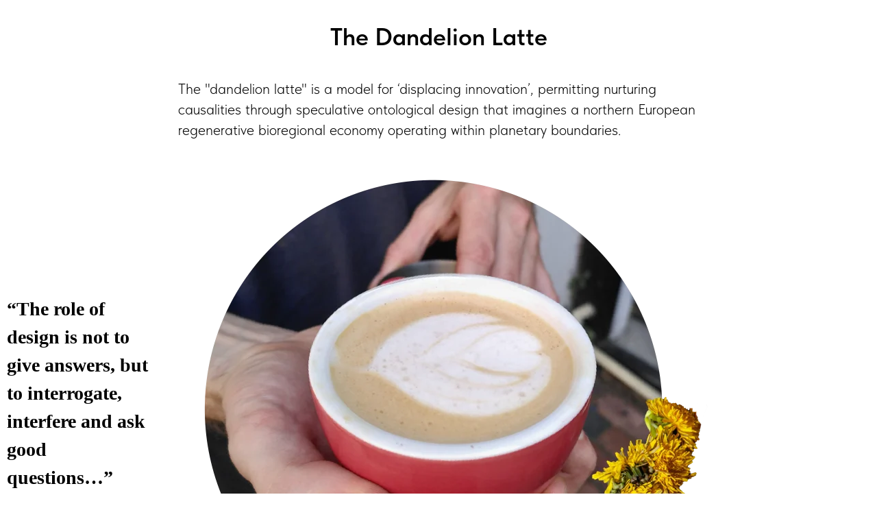

--- FILE ---
content_type: text/html; charset=UTF-8
request_url: http://annabertmark.com/page39985917.html
body_size: 4751
content:
<!DOCTYPE html><html><head><meta charset="utf-8" /><meta http-equiv="Content-Type" content="text/html; charset=utf-8" /><meta name="viewport" content="width=device-width, initial-scale=1.0" /> <!--metatextblock--><title>Dandelion Latte</title><meta property="og:url" content="http://annabertmark.com/page39985917.html" /><meta property="og:title" content="Dandelion Latte" /><meta property="og:description" content="" /><meta property="og:type" content="website" /><meta property="og:image" content="https://thb.tildacdn.one/tild3938-3238-4036-b661-343534313337/-/resize/504x/Dandelion_latte_coll.png" /><link rel="canonical" href="http://annabertmark.com/page39985917.html"><!--/metatextblock--><meta name="format-detection" content="telephone=no" /><meta http-equiv="x-dns-prefetch-control" content="on"><link rel="dns-prefetch" href="https://ws.tildacdn.com"><link rel="dns-prefetch" href="https://static.tildacdn.one"><link rel="shortcut icon" href="https://static.tildacdn.one/img/tildafavicon.ico" type="image/x-icon" /><!-- Assets --><script src="https://neo.tildacdn.com/js/tilda-fallback-1.0.min.js" async charset="utf-8"></script><link rel="stylesheet" href="https://static.tildacdn.one/css/tilda-grid-3.0.min.css" type="text/css" media="all" onerror="this.loaderr='y';"/><link rel="stylesheet" href="/tilda-blocks-page39985917.min.css?t=1708032806" type="text/css" media="all" onerror="this.loaderr='y';" /><link rel="stylesheet" href="https://static.tildacdn.one/css/tilda-slds-1.4.min.css" type="text/css" media="print" onload="this.media='all';" onerror="this.loaderr='y';" /><noscript><link rel="stylesheet" href="https://static.tildacdn.one/css/tilda-slds-1.4.min.css" type="text/css" media="all" /></noscript><link rel="stylesheet" href="https://static.tildacdn.one/css/tilda-zoom-2.0.min.css" type="text/css" media="print" onload="this.media='all';" onerror="this.loaderr='y';" /><noscript><link rel="stylesheet" href="https://static.tildacdn.one/css/tilda-zoom-2.0.min.css" type="text/css" media="all" /></noscript><link rel="stylesheet" href="https://static.tildacdn.one/css/fonts-tildasans.css" type="text/css" media="all" onerror="this.loaderr='y';" /><script nomodule src="https://static.tildacdn.one/js/tilda-polyfill-1.0.min.js" charset="utf-8"></script><script type="text/javascript">function t_onReady(func) {
if (document.readyState != 'loading') {
func();
} else {
document.addEventListener('DOMContentLoaded', func);
}
}
function t_onFuncLoad(funcName, okFunc, time) {
if (typeof window[funcName] === 'function') {
okFunc();
} else {
setTimeout(function() {
t_onFuncLoad(funcName, okFunc, time);
},(time || 100));
}
}</script><script src="https://static.tildacdn.one/js/tilda-scripts-3.0.min.js" charset="utf-8" defer onerror="this.loaderr='y';"></script><script src="/tilda-blocks-page39985917.min.js?t=1708032806" charset="utf-8" async onerror="this.loaderr='y';"></script><script src="https://static.tildacdn.one/js/tilda-lazyload-1.0.min.js" charset="utf-8" async onerror="this.loaderr='y';"></script><script src="https://static.tildacdn.one/js/tilda-slds-1.4.min.js" charset="utf-8" async onerror="this.loaderr='y';"></script><script src="https://static.tildacdn.one/js/hammer.min.js" charset="utf-8" async onerror="this.loaderr='y';"></script><script src="https://static.tildacdn.one/js/tilda-zoom-2.0.min.js" charset="utf-8" async onerror="this.loaderr='y';"></script><script src="https://static.tildacdn.one/js/tilda-events-1.0.min.js" charset="utf-8" async onerror="this.loaderr='y';"></script><script type="text/javascript">window.dataLayer = window.dataLayer || [];</script><script type="text/javascript">(function () {
if((/bot|google|yandex|baidu|bing|msn|duckduckbot|teoma|slurp|crawler|spider|robot|crawling|facebook/i.test(navigator.userAgent))===false && typeof(sessionStorage)!='undefined' && sessionStorage.getItem('visited')!=='y' && document.visibilityState){
var style=document.createElement('style');
style.type='text/css';
style.innerHTML='@media screen and (min-width: 980px) {.t-records {opacity: 0;}.t-records_animated {-webkit-transition: opacity ease-in-out .2s;-moz-transition: opacity ease-in-out .2s;-o-transition: opacity ease-in-out .2s;transition: opacity ease-in-out .2s;}.t-records.t-records_visible {opacity: 1;}}';
document.getElementsByTagName('head')[0].appendChild(style);
function t_setvisRecs(){
var alr=document.querySelectorAll('.t-records');
Array.prototype.forEach.call(alr, function(el) {
el.classList.add("t-records_animated");
});
setTimeout(function () {
Array.prototype.forEach.call(alr, function(el) {
el.classList.add("t-records_visible");
});
sessionStorage.setItem("visited", "y");
}, 400);
} 
document.addEventListener('DOMContentLoaded', t_setvisRecs);
}
})();</script></head><body class="t-body" style="margin:0;"><!--allrecords--><div id="allrecords" class="t-records" data-hook="blocks-collection-content-node" data-tilda-project-id="7248437" data-tilda-page-id="39985917" data-tilda-formskey="30c399c06a2415a3871cdffff7248437" data-tilda-lazy="yes" ><div id="rec646953369" class="r t-rec t-rec_pt_30 t-rec_pb_30" style="padding-top:30px;padding-bottom:30px; " data-record-type="33" ><!-- T017 --><div class="t017"><div class="t-container t-align_center"><div class="t-col t-col_10 t-prefix_1"> <div class="t017__title t-title t-title_xxs" field="title">The Dandelion Latte</div> </div></div></div></div><div id="rec646953431" class="r t-rec t-rec_pt_0 t-rec_pb_0" style="padding-top:0px;padding-bottom:0px; " data-record-type="106" ><!-- T004 --><div class="t004"><div class="t-container "><div class="t-col t-col_8 t-prefix_2"><div field="text" class="t-text t-text_md "><div style="font-size: 22px; line-height: 30px;" data-customstyle="yes">The "dandelion latte" is a model for ‘displacing innovation’, permitting nurturing causalities through speculative ontological design that imagines a northern European regenerative bioregional economy operating within planetary boundaries.</div></div></div></div></div></div><div id="rec646953747" class="r t-rec t-rec_pt_0" style="padding-top:0px; " data-record-type="94" ><!-- T083 --><div class="t083"><div class="t-container"><div class="t-col t-col_10 t-prefix_1"><div class="t083__inner" itemscope itemtype="http://schema.org/ImageObject"><meta itemprop="image" content="https://static.tildacdn.one/tild3938-3238-4036-b661-343534313337/Dandelion_latte_coll.png"><div class="t083__imgwrapper"><img class="t083__image t083__widthauto t-img" 
src="https://thb.tildacdn.one/tild3938-3238-4036-b661-343534313337/-/empty/Dandelion_latte_coll.png" data-original="https://static.tildacdn.one/tild3938-3238-4036-b661-343534313337/Dandelion_latte_coll.png" 
imgfield="img"
alt=""></div><div class="t083__textclass2 t-title" field="title"
itemprop="name"><div style="font-size: 28px; line-height: 40px;" data-customstyle="yes"><span style="font-family: Georgia;">“The role of design is not to give answers, but to interrogate, interfere and ask good questions…”</span><br /><p style="text-align: right;"><span style="font-family: Georgia;">- Tom Snow</span></p></div></div></div></div></div></div></div><div id="rec646954296" class="r t-rec t-rec_pt_30 t-rec_pb_15" style="padding-top:30px;padding-bottom:15px; " data-record-type="106" ><!-- T004 --><div class="t004"><div class="t-container "><div class="t-col t-col_8 t-prefix_2"><div field="text" class="t-text t-text_md ">This output is a Second-order Design Fiction that challenges current systems of production and consumption. The first iteration of this output got published in DISCERN’s Spring Issue of 2022, which was a wonderfully surprising outcome of my workbook for Sally Sutherland’s Radical Modes module. It builds upon two years of researching, collaborating, reflecting and making.<br /><br />The Dandelion Latte seeks to illustrate how products are systemic objects and explores how comforting habits, such as coffee consumption, may be reimagined to sit within a consumption corridor in a desirable futures context. As a metaphor for products from a planet-centered paradigm, it contrasts with our current post-colonial and agnotological systems of provisioning. It rejects the threads to historical and modern-time extraction and exploitation of the Global South where <a href="https://theconversation.com/from-crop-to-cup-a-new-genetic-map-could-make-your-morning-coffee-more-climate-resilient-223065?utm_medium=email&amp;utm_campaign=Latest%20from%20The%20Conversation%20for%20February%2015%202024%20-%202879029221&amp;utm_content=Latest%20from%20The%20Conversation%20for%20February%2015%202024%20-%202879029221+CID_980a2bf6f8241ed234e2f5bd6ebee11a&amp;utm_source=campaign_monitor_uk&amp;utm_term=From%20crop%20to%20cup%20%20a%20new%20genetic%20map%20could%20make%20your%20morning%20coffee%20more%20climate%20resilient" target="_blank" rel="noreferrer noopener">the global coffee supply is at risk of climate change and rural exodus</a>. Instead, it points to a local Northern geography, place and culture. Collaborating with dandelion adds to the provocation by re-framing an undesirable weed in a potentially aspirational and caringly regenerative context.<br /><br />Brighton has over 245 coffee shops which points to the question of how a complementary alternative could impact the local culture and economy. The Dandelion Latte was developed in collaboration with baristas Mustafa Perçin of Dharma Coffee and Tommy Hardman, with biodegradable packaging material from MarinaTex.</div></div></div></div></div><div id="rec646954478" class="r t-rec t-rec_pt_30" style="padding-top:30px; " data-record-type="169" ><!-- t155 --><!-- @classes: t-descr t-descr_xxs --><div class="t155"><div class="t-container"><div class="t-row"><div class="t-col t-col_6"><div class="t-bgimg" data-original="https://static.tildacdn.one/tild3032-3438-4463-b036-313066326630/wip_dandelion_latte_.png" 
bgimgfield="gi_img__0"
title="" data-zoomable="yes" data-zoom-target="0" data-img-zoom-url="https://static.tildacdn.one/tild3032-3438-4463-b036-313066326630/wip_dandelion_latte_.png" data-img-zoom-descr="" 
style="background: url('https://thb.tildacdn.one/tild3032-3438-4463-b036-313066326630/-/resizeb/20x/wip_dandelion_latte_.png') center center no-repeat; background-size:cover; height:660px; margin-bottom:20px;" 
itemscope itemtype="http://schema.org/ImageObject"
><meta itemprop="image" content="https://static.tildacdn.one/tild3032-3438-4463-b036-313066326630/wip_dandelion_latte_.png"><meta itemprop="caption" content=""></div></div><div class="t-col t-col_6"><div class="t-bgimg" data-original="https://static.tildacdn.one/tild3430-3261-4232-b435-626664663837/IMG_20220812_172632.jpg" 
bgimgfield="gi_img__1"
title="" data-zoomable="yes" data-zoom-target="1" data-img-zoom-url="https://static.tildacdn.one/tild3430-3261-4232-b435-626664663837/IMG_20220812_172632.jpg" data-img-zoom-descr="" 
style="width:100%; background: url('https://thb.tildacdn.one/tild3430-3261-4232-b435-626664663837/-/resizeb/20x/IMG_20220812_172632.jpg') center center no-repeat; background-size:cover; height:320px; margin-bottom:20px;" 
itemscope itemtype="http://schema.org/ImageObject"
><meta itemprop="image" content="https://static.tildacdn.one/tild3430-3261-4232-b435-626664663837/IMG_20220812_172632.jpg"><meta itemprop="caption" content=""></div><div class="t-bgimg" data-original="https://static.tildacdn.one/tild6637-6134-4566-b934-366437396235/IMG_20220330_153522.jpg" 
bgimgfield="gi_img__2"
title="" data-zoomable="yes" data-zoom-target="2" data-img-zoom-url="https://static.tildacdn.one/tild6637-6134-4566-b934-366437396235/IMG_20220330_153522.jpg" data-img-zoom-descr="" 
style="width:100%; background: url('https://thb.tildacdn.one/tild6637-6134-4566-b934-366437396235/-/resizeb/20x/IMG_20220330_153522.jpg') center center no-repeat; background-size:cover; height:320px; margin-bottom:20px;" 
itemscope itemtype="http://schema.org/ImageObject"
><meta itemprop="image" content="https://static.tildacdn.one/tild6637-6134-4566-b934-366437396235/IMG_20220330_153522.jpg"><meta itemprop="caption" content=""></div></div></div> </div></div></div><div id="rec646956148" class="r t-rec t-rec_pt_30 t-rec_pb_15" style="padding-top:30px;padding-bottom:15px; " data-record-type="94" ><!-- T083 --><div class="t083"><div class="t-container"><div class="t-col t-col_10 t-prefix_1"><div class="t083__inner" itemscope itemtype="http://schema.org/ImageObject"><meta itemprop="image" content="https://static.tildacdn.one/tild3639-3632-4434-a131-646664323938/Me_We_World_meditati.jpg"><div class="t083__imgwrapper"><img class="t083__image t083__widthauto t-img" 
src="https://thb.tildacdn.one/tild3639-3632-4434-a131-646664323938/-/empty/Me_We_World_meditati.jpg" data-original="https://static.tildacdn.one/tild3639-3632-4434-a131-646664323938/Me_We_World_meditati.jpg" 
imgfield="img"
alt=""></div><div class="t083__textclass1 t-title" field="title"
itemprop="name"></div></div></div></div></div></div><div id="rec646955528" class="r t-rec t-rec_pt_30 t-rec_pb_0" style="padding-top:30px;padding-bottom:0px; " data-record-type="106" ><!-- T004 --><div class="t004"><div class="t-container "><div class="t-col t-col_10 t-prefix_1"><div field="text" class="t-text t-text_md ">Map of regenerative terminology that may make up a planet-centered system and ecological paradigm from which the Dandelion Latte originates. Adapted from Tham’s “Me, We, World and back again” creative practice and literary review. <br /><span style="font-size: 16px;">Tham, Mathilda, “Up Close and Personal: Metadesign Meditation to Find Agency for Careful Earth Work from Within a Ball of Yarn,” Metadesigning Designing in the Anthropocene, ed. John Wood, (Taylor &amp; Francis, 2022), pp. 19-32. </span></div></div></div></div></div><div id="rec646956270" class="r t-rec t-rec_pt_30" style="padding-top:30px; " data-record-type="94" ><!-- T083 --><div class="t083"><div class="t-container"><div class="t-col t-col_10 t-prefix_1"><div class="t083__inner" itemscope itemtype="http://schema.org/ImageObject"><meta itemprop="image" content="https://static.tildacdn.one/tild3431-6235-4262-a139-656335613433/Principles_and_pract.jpg"><div class="t083__imgwrapper"><img class="t083__image t083__widthauto t-img" 
src="https://thb.tildacdn.one/tild3431-6235-4262-a139-656335613433/-/empty/Principles_and_pract.jpg" data-original="https://static.tildacdn.one/tild3431-6235-4262-a139-656335613433/Principles_and_pract.jpg" 
imgfield="img"
alt=""></div><div class="t083__textclass1 t-title" field="title"
itemprop="name"></div></div></div></div></div></div><div id="rec646955788" class="r t-rec t-rec_pt_15 t-rec_pb_0" style="padding-top:15px;padding-bottom:0px; " data-record-type="106" ><!-- T004 --><div class="t004"><div class="t-container "><div class="t-col t-col_10 t-prefix_1"><div field="text" class="t-text t-text_md "><div style="font-size: 16px;" data-customstyle="yes"><span style="font-size: 16px;">Principles and practical applications of regenerative business strategies. Model adapted from research according to Hahn and Tampe (2021) Table 2.</span></div></div></div></div></div></div></div><!--/allrecords--><!-- Tilda copyright. Don't remove this line --><div class="t-tildalabel " id="tildacopy" data-tilda-sign="7248437#39985917"><a href="https://tilda.cc/?upm=7248437" class="t-tildalabel__link"><div class="t-tildalabel__wrapper"><div class="t-tildalabel__txtleft">Made on </div><div class="t-tildalabel__wrapimg"><img src="https://static.tildacdn.one/img/tildacopy.png" class="t-tildalabel__img" fetchpriority="low" alt=""></div><div class="t-tildalabel__txtright">Tilda</div></div></a></div><!-- Stat --><script type="text/javascript">if (! window.mainTracker) { window.mainTracker = 'tilda'; }
setTimeout(function(){ (function (d, w, k, o, g) { var n=d.getElementsByTagName(o)[0],s=d.createElement(o),f=function(){n.parentNode.insertBefore(s,n);}; s.type = "text/javascript"; s.async = true; s.key = k; s.id = "tildastatscript"; s.src=g; if (w.opera=="[object Opera]") {d.addEventListener("DOMContentLoaded", f, false);} else { f(); } })(document, window, '5105c154ee35a8744819a11a339b4306','script','https://static.tildacdn.one/js/tilda-stat-1.0.min.js');
}, 2000); </script></body></html>